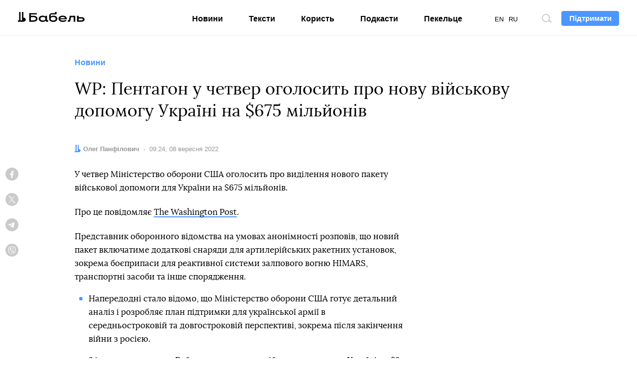

--- FILE ---
content_type: text/html; charset=utf-8
request_url: https://www.google.com/recaptcha/api2/aframe
body_size: 265
content:
<!DOCTYPE HTML><html><head><meta http-equiv="content-type" content="text/html; charset=UTF-8"></head><body><script nonce="SO2y4mGoyMos5X9nP1nxeA">/** Anti-fraud and anti-abuse applications only. See google.com/recaptcha */ try{var clients={'sodar':'https://pagead2.googlesyndication.com/pagead/sodar?'};window.addEventListener("message",function(a){try{if(a.source===window.parent){var b=JSON.parse(a.data);var c=clients[b['id']];if(c){var d=document.createElement('img');d.src=c+b['params']+'&rc='+(localStorage.getItem("rc::a")?sessionStorage.getItem("rc::b"):"");window.document.body.appendChild(d);sessionStorage.setItem("rc::e",parseInt(sessionStorage.getItem("rc::e")||0)+1);localStorage.setItem("rc::h",'1768681344110');}}}catch(b){}});window.parent.postMessage("_grecaptcha_ready", "*");}catch(b){}</script></body></html>